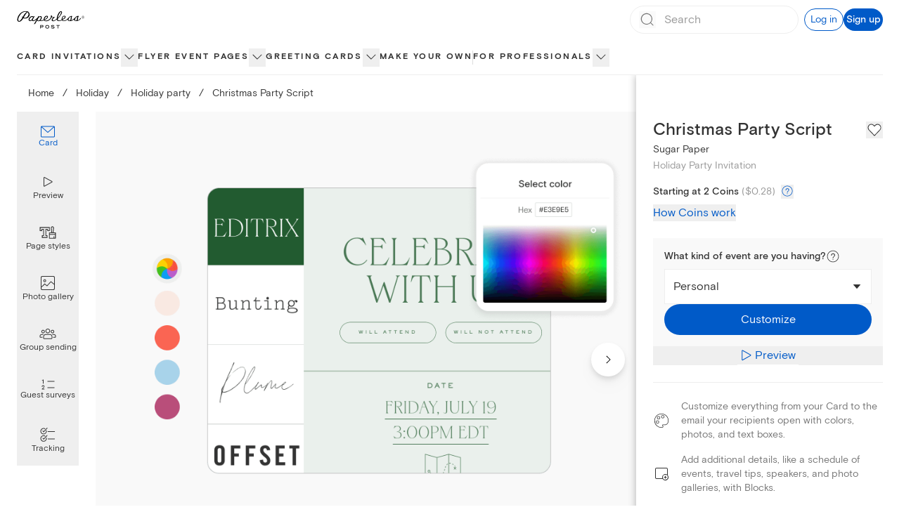

--- FILE ---
content_type: application/javascript
request_url: https://ssr-releases-cdn.paperlesspost.com/_next/static/chunks/5494-e230783190cd775f.js
body_size: 16760
content:
(self.webpackChunk_N_E=self.webpackChunk_N_E||[]).push([[5494],{45476:(e,t,r)=>{"use strict";r.r(t),r.d(t,{default:()=>o});var a=r(73556),n=r(82402),s=r(74848),i=["title"];function c(e,t){var r=Object.keys(e);if(Object.getOwnPropertySymbols){var a=Object.getOwnPropertySymbols(e);t&&(a=a.filter(function(t){return Object.getOwnPropertyDescriptor(e,t).enumerable})),r.push.apply(r,a)}return r}function l(e){for(var t=1;t<arguments.length;t++){var r=null!=arguments[t]?arguments[t]:{};t%2?c(Object(r),!0).forEach(function(t){(0,a.A)(e,t,r[t])}):Object.getOwnPropertyDescriptors?Object.defineProperties(e,Object.getOwnPropertyDescriptors(r)):c(Object(r)).forEach(function(t){Object.defineProperty(e,t,Object.getOwnPropertyDescriptor(r,t))})}return e}let o=function(e){var t=e.title,r=(0,n.A)(e,i);return(0,s.jsxs)("svg",l(l({xmlns:"http://www.w3.org/2000/svg",width:24,height:24,fill:"none",viewBox:"0 0 24 24"},r),{},{children:[t&&(0,s.jsx)("title",{children:t}),(0,s.jsx)("path",{fill:"currentColor",d:"M14.027 2a.5.5 0 0 1 .498.418l.39 2.634c.62.253 1.203.587 1.734.994l2.552-.994a.5.5 0 0 1 .18 0c.188 0 .36.103.448.268l2.044 3.42a.496.496 0 0 1-.12.636l-2.163 1.64q.069.495.07.994a7.5 7.5 0 0 1-.07.994l2.224 1.57a.496.496 0 0 1 .12.637l-2.055 3.439a.5.5 0 0 1-.438.249.5.5 0 0 1-.19 0l-2.552-.995a8 8 0 0 1-1.735.995l-.439 2.683a.5.5 0 0 1-.498.418H9.929a.5.5 0 0 1-.498-.418l-.389-2.634a7.6 7.6 0 0 1-1.735-.994l-2.552.994q-.09.015-.18 0a.51.51 0 0 1-.448-.248l-2.054-3.44a.496.496 0 0 1 .12-.636l2.163-1.62a8 8 0 0 1-.07-.994q.003-.5.07-.994l-2.163-1.62a.476.476 0 0 1-.12-.637L4.117 5.3a.5.5 0 0 1 .439-.248.5.5 0 0 1 .19 0l2.551.994a8 8 0 0 1 1.735-.925l.399-2.703A.5.5 0 0 1 9.929 2zm-.419 1.064h-3.26L9.98 5.27v.567l-.578.209a7 7 0 0 0-1.466.875l-.438.318-.509-.2-2.213-.864L3.16 8.879l1.834 1.362.42.357-.07.567q-.059.42-.06.845.02.43.1.855l.069.566-.459.348-1.834 1.362 1.665 2.684 2.163-.845.459-.179.449.328c.461.347.968.631 1.505.845l.578.209v.566l.37 2.207h3.26l.328-2.226.08-.567.529-.209a7 7 0 0 0 1.515-.855l.439-.318.508.2 2.174.884 1.575-2.734-1.805-1.362-.459-.348.07-.566a5.7 5.7 0 0 0 0-1.7l-.07-.566.46-.348 1.874-1.362-1.616-2.704-2.163.845-.518.199-.45-.328a6.5 6.5 0 0 0-1.505-.845l-.528-.209-.08-.567zm-1.635 4.97c1.058 0 2.072.419 2.82 1.164a3.97 3.97 0 0 1 1.168 2.812 3.98 3.98 0 0 1-3.988 3.976 3.98 3.98 0 0 1-3.988-3.976 3.98 3.98 0 0 1 3.988-3.976m0 .994a2.987 2.987 0 0 0-2.99 2.982 2.987 2.987 0 0 0 2.99 2.982c.793 0 1.554-.314 2.115-.873.561-.56.876-1.318.876-2.11a2.987 2.987 0 0 0-2.99-2.981"})]}))}},92695:(e,t,r)=>{"use strict";r.d(t,{x:()=>n});var a=r(59980);function n(e){var t=e.isRsvp,r=e.coinsPerRecipient,n=e.inviteCount,s=e.openShareCount,i=e.freeSendCap,c=e.freeSendCapPerRecipientCoinPrice,l=e.bundles,o=0===r,d=!o&&t&&s>0,u=l.reduce(function(e,t){return"openShare"===t.name&&(d||o)?e:e+t.coins},0),m=(0,a.e)(function(){var e=d?s+n:n;return 0===e?{coinCostPerGuest:0,chargedGuestCount:0}:o?{chargedGuestCount:Math.max(e-i,0),coinCostPerGuest:e>0?c:0}:{coinCostPerGuest:r,chargedGuestCount:e}}),h=m.coinCostPerGuest*m.chargedGuestCount;return{guestPortionCoinCost:h,totalCoinCost:u+h}}},13988:(e,t,r)=>{"use strict";r.d(t,{M:()=>c,d:()=>l});var a=r(60718),n=r(49228);function s(e,t){var r="undefined"!=typeof Symbol&&e[Symbol.iterator]||e["@@iterator"];if(!r){if(Array.isArray(e)||(r=function(e,t){if(e){if("string"==typeof e)return i(e,void 0);var r=Object.prototype.toString.call(e).slice(8,-1);if("Object"===r&&e.constructor&&(r=e.constructor.name),"Map"===r||"Set"===r)return Array.from(e);if("Arguments"===r||/^(?:Ui|I)nt(?:8|16|32)(?:Clamped)?Array$/.test(r))return i(e,void 0)}}(e))||t&&e&&"number"==typeof e.length){r&&(e=r);var a=0,n=function(){};return{s:n,n:function(){return a>=e.length?{done:!0}:{done:!1,value:e[a++]}},e:function(e){throw e},f:n}}throw TypeError("Invalid attempt to iterate non-iterable instance.\nIn order to be iterable, non-array objects must have a [Symbol.iterator]() method.")}var s,c=!0,l=!1;return{s:function(){r=r.call(e)},n:function(){var e=r.next();return c=e.done,e},e:function(e){l=!0,s=e},f:function(){try{c||null==r.return||r.return()}finally{if(l)throw s}}}}function i(e,t){(null==t||t>e.length)&&(t=e.length);for(var r=0,a=Array(t);r<t;r++)a[r]=e[r];return a}function c(e,t,r){var a=Math.max(0,r-t);if(a<=0||!(null!=e&&e.length))return[];var i,c=s((0,n.A)(e).sort(function(e,t){return e.coins-t.coins}));try{for(c.s();!(i=c.n()).done;){var l=i.value;if(l.coins>=a)return[l]}}catch(e){c.e(e)}finally{c.f()}var o={};e.forEach(function(e){o[e.coins]={count:0,package:e}});for(var d=a,u=e.length-1;d>0&&u>=0;){var m=e[u];if(!m)break;if(100*Math.ceil(d/100)<m.coins&&u>0){u--;continue}d-=m.coins;var h=o[m.coins];if(h){var p=h.count||0;h.count=p+1}}var f,v=[],g=s(Object.keys(o).map(Number).sort(function(e,t){return t-e}));try{for(g.s();!(f=g.n()).done;){var x=o[f.value];if(x&&x.count>0)for(var b=0;b<x.count;b++)v.push(x.package)}}catch(e){g.e(e)}finally{g.f()}return v}function l(e){if(!(null!=e&&e.length))return"";var t={};e.forEach(function(e){null!=e&&e.coins&&(t[e.coins]=(t[e.coins]||0)+1)});var r=Object.entries(t).sort(function(e,t){var r=(0,a.A)(e,1)[0];return parseInt((0,a.A)(t,1)[0])-parseInt(r)}).map(function(e){var t=(0,a.A)(e,2),r=t[0],n=t[1];return n>1?"".concat(n," x ").concat(r," Coins packages"):"a ".concat(r," Coins package")});return 0===r.length?"":1===r.length?r[0]||"":(r[r.length-1]||r.pop(),r.join(" and "))}},44310:(e,t,r)=>{"use strict";r.d(t,{c:()=>a});var a=function(e){return new Promise(function(t){e&&e>0?setTimeout(t,e):t()})}},76928:(e,t,r)=>{"use strict";r.d(t,{qW:()=>d,nw:()=>c,UM:()=>i,x_:()=>s,Vl:()=>n,bp:()=>l,ut:()=>o});let a="https://ssr-releases-cdn.paperlesspost.com/_next/static/video/UploadYourOwnLogo-01dd9f5f87ba6388d15e7afeae7286bea519d5b435de1be2fd436c894f58da8f.jpg";var n=3,s=10,i="USD",c=[{name:"Premium Card",imageAsset:"https://ssr-releases-cdn.paperlesspost.com/_next/static/video/Card-a1059323c621545eab821408c57ee1c5dbb428a735f76966ccd815fab6b13faa.jpg",code:"paper"},{name:"Envelope",imageAsset:"https://ssr-releases-cdn.paperlesspost.com/_next/static/video/Envelope-f9b829537ba67bcbf37a13c9bd28475b8c100c7ea7cf50cf022c1ac8560977dd.jpg",code:"envelopePaper"},{name:"Liner",imageAsset:"https://ssr-releases-cdn.paperlesspost.com/_next/static/video/Liner-ed7233f0df309c49a40a8c1152c54d6d9a95461c990c4837dc82ce50e1af7572.jpg",code:"envelopeLiner"},{name:"Backdrop",imageAsset:"https://ssr-releases-cdn.paperlesspost.com/_next/static/video/Backdrop-2173e8ef8169cd8e3616737f4f3b7308413676ccbc284a58365c2d71f924a75f.jpg",code:"backdrop"},{name:"Stamp",imageAsset:"https://ssr-releases-cdn.paperlesspost.com/_next/static/video/Stamp-2ae1874af229b129728d5c2818b16f04a27bf4f55acefd71aad7411582d4b866.jpg",code:"stamp"},{name:"Custom logos / stickers",imageAsset:a,code:"ugcSticker"},{name:"Premium page style",imageAsset:"https://ssr-releases-cdn.paperlesspost.com/_next/static/video/PageStyle-d881821a7409f6d7721345461c9ce8af0023213c5e17489ddca258c69b100047.jpg",code:"pageStyles"},{name:"Custom colors",imageAsset:"https://ssr-releases-cdn.paperlesspost.com/_next/static/video/Color-8b5c6610a8209a5ae75f07f04be4aa192c2e8c5c520765e56f82e865c6a41f7e.jpg",code:"colorCollections"}],l=[{name:"Premium image",imageAsset:"https://ssr-releases-cdn.paperlesspost.com/_next/static/video/PremiumImage-473846fb3da04d84e2efccc2461127b82e384a9cff03e4592184351c8352b7cf.jpg",code:"image"},{name:"Premium page style",imageAsset:"https://ssr-releases-cdn.paperlesspost.com/_next/static/video/PremiumPageStyle-d8c977108cd1016e502c5af019cbd19f52b2ccc356fff8f09dcbac49a4cc89aa.jpg",code:"pageStyles"},{name:"Custom logos / stickers",imageAsset:a,code:"ugcSticker"},{name:"Premium text styles",imageAsset:"https://ssr-releases-cdn.paperlesspost.com/_next/static/video/PremiumText-48bd56f9ddf3beca68bf2bc6ab162dd15fac9fb84913b216fd9409de8146ee8f.jpg",code:"text"},{name:"Premium size",imageAsset:"https://ssr-releases-cdn.paperlesspost.com/_next/static/video/PremiumSize-4bbce1806797cc8a6b88b16968193476d0f6f43392393d52240854b0d5dff353.jpg",code:"size"}],o=["Premium Card","Envelope"],d=["Backspace","ArrowRight","ArrowLeft","Tab","Delete"]},41539:(e,t,r)=>{"use strict";r.d(t,{A:()=>L});var a=r(49228),n=r(73556),s=r(60718),i=r(5820),c=r(54756),l=r.n(c),o=r(16209),d=r(96540),u=r(36343),m=r(66705),h=r(62291);r(24740);var p=r(70111),f=r(88599),v=r(43371),g=r(44310),x=r(59980),b=r(16171),y=r(62587),j=r.n(y),w=r(82947),A=r(74848);function N(e,t){var r=Object.keys(e);if(Object.getOwnPropertySymbols){var a=Object.getOwnPropertySymbols(e);t&&(a=a.filter(function(t){return Object.getOwnPropertyDescriptor(e,t).enumerable})),r.push.apply(r,a)}return r}function k(e){for(var t=1;t<arguments.length;t++){var r=null!=arguments[t]?arguments[t]:{};t%2?N(Object(r),!0).forEach(function(t){(0,n.A)(e,t,r[t])}):Object.getOwnPropertyDescriptors?Object.defineProperties(e,Object.getOwnPropertyDescriptors(r)):N(Object(r)).forEach(function(t){Object.defineProperty(e,t,Object.getOwnPropertyDescriptor(r,t))})}return e}var P=o.r7,C=o._0,S="getFavorites",O="getFavoriteCards",_="getFavoriteFlyers",z=[S,O,_];let L=function(e){var t=e.className,r=e.isFavorited,c=void 0!==r&&r,y=e.productId,N=void 0===y?"":y,L=e.productType,D=e.stroke,M=e.label,I=e.onRemove,B=e.onRemoveError,V=(0,p.m)(),F=(0,d.useState)(),R=F[0],U=F[1],T=(0,u.hD)().isLoggedIn,H=function(e){var t,r=e.shouldRefetch,a=e.delayMs;return Array.from(V.getObservableQueries().values()).filter(r).map((t=(0,i.A)(l().mark(function e(t){return l().wrap(function(e){for(;;)switch(e.prev=e.next){case 0:if(t.getCurrentResult().networkStatus!==f.pT.refetch){e.next=5;break}return e.abrupt("return",t.refetch().then(function(){return(0,g.c)(a)}).then(function(){return t.refetch()}));case 5:return e.abrupt("return",(0,g.c)(a).then(function(){return t.refetch()}));case 6:case"end":return e.stop()}},e)})),function(e){return t.apply(this,arguments)}))},E=function(){Promise.all(H({shouldRefetch:function(e){var t,r,a;return e.queryName&&z.includes(e.queryName)&&(null===(t=e.variables)||void 0===t?void 0:t.productType)===L&&(!(null!==(r=e.variables)&&void 0!==r&&r.productIds)||(null===(a=e.variables)||void 0===a?void 0:a.productIds.includes(N)))}})).then(function(){return null==B?void 0:B(N)})},q=(0,v.n)(P,{variables:{input:{productType:L,productId:N}},optimisticResponse:{__typename:"Mutation",AddFavorite:{__typename:"AddFavoritePayload",productId:N}},updateQueries:(0,n.A)({},S,function(e,t){return t.queryVariables.productType===L&&t.queryVariables.productIds.includes(N)?{favorites:k(k({},e.favorites),{},{edges:[].concat((0,a.A)(e.favorites.edges),[{node:{id:N,productType:L,productId:N}}])})}:e}),onError:E}),G=(0,s.A)(q,1)[0],Z=function(e,t){if(t.queryVariables.productType&&t.queryVariables.productType!==L||t.queryVariables.productIds&&!t.queryVariables.productIds.includes(N))return e;var r,a=e.favorites.edges.filter(function(e){return e.node.productId!==N}),n=k({},e.favorites.pageInfo);return a.length<e.favorites.edges.length&&null!==(r=e.favorites.pageInfo)&&void 0!==r&&r.totalItems&&(n.totalItems=e.favorites.pageInfo.totalItems-1),{favorites:k(k({},e.favorites),{},{edges:a,pageInfo:n})}},Q=(0,v.n)(C,{variables:{input:{productId:N}},optimisticResponse:{__typename:"Mutation",RemoveFavorite:{__typename:"RemoveFavoritePayload",productId:N}},updateQueries:k(k((0,n.A)({},S,Z),L===o.nX.Card&&(0,n.A)({},O,Z)),L===o.nX.Flyer&&(0,n.A)({},_,Z)),onCompleted:function(){var e=L===o.nX.Card?O:_;H({shouldRefetch:function(t){return t.queryName===e},delayMs:1e3})},onError:E}),W=(0,s.A)(Q,1)[0],X=(0,d.useCallback)(function(e){e.preventDefault(),e.stopPropagation(),c?(null==I||I(N),W()):(G(),(0,h.Ay)({name:"pbr_add_favorite_success",data:{product_id:N,product_type:L,favorite_origin_area:"plp"}}))},[N,c,G,W]),$=function(e){(0,h.Ay)({name:"pbr_add_favorite_request",data:{product_id:N,product_type:L,favorite_origin_area:"plp"}}),e.preventDefault(),e.stopPropagation(),U("LOG_IN")},Y=(0,x.e)(function(){return T?N?X:void 0:$});return(0,A.jsxs)(A.Fragment,{children:[(0,A.jsx)("button",{"data-testid":"favorite-button",className:t,"data-cnstrc-btn":"add_to_wishlist",onClick:Y,"aria-label":M,children:(0,A.jsx)(b.A,{className:j()["favorite-icon"],fill:c?m.A.paloma:void 0,height:"1.5rem",stroke:c?m.A.paloma:D,width:"1.5rem"})}),!!R&&(0,A.jsx)(w.Ay,{initialAction:R,isOpen:!!R,onDismiss:function(e){U(void 0),e&&G()}})]})}},57977:(e,t,r)=>{"use strict";r.d(t,{A:()=>i});var a=r(20265),n=r(66705),s=r(74848);let i=function(e){var t=e.className,r=e.stroke,i=void 0===r?n.A.lapel:r,c=e.height,l=e.width;return(0,s.jsx)(a.A,{className:t,height:void 0===c?"1.5rem":c,title:"blocks",viewBox:"0 0 24 24",width:void 0===l?"1.5rem":l,children:(0,s.jsxs)("g",{fillRule:"evenodd",children:[(0,s.jsx)("g",{transform:"translate(3 3)",children:(0,s.jsx)("path",{d:"M17.44 15.38A3.53 3.53 0 0114.5 17a3.49 3.49 0 01-3.5-3.5 3.5 3.5 0 017 0c0 .7-.2 1.34-.56 1.88zM10 15H2a1 1 0 01-1-1V2a1 1 0 011-1h14a1 1 0 011 1v7.76A4.5 4.5 0 0010.28 15H10zm8-4.3V2a2 2 0 00-2-2H2a2 2 0 00-2 2v12c0 1.1.9 2 2 2h8.76A4.5 4.5 0 1018 10.7z",fill:i})}),(0,s.jsx)("path",{d:"M19 16h-1v-1a.5.5 0 00-1 0v1h-1a.5.5 0 000 1h1v1a.5.5 0 001 0v-1h1a.5.5 0 000-1",fill:i})]})})}},21844:(e,t,r)=>{"use strict";r.d(t,{A:()=>u});var a=r(73556),n=r(82402),s=r(20265),i=r(66705),c=r(74848),l=["className","height","width","fill"];function o(e,t){var r=Object.keys(e);if(Object.getOwnPropertySymbols){var a=Object.getOwnPropertySymbols(e);t&&(a=a.filter(function(t){return Object.getOwnPropertyDescriptor(e,t).enumerable})),r.push.apply(r,a)}return r}function d(e){for(var t=1;t<arguments.length;t++){var r=null!=arguments[t]?arguments[t]:{};t%2?o(Object(r),!0).forEach(function(t){(0,a.A)(e,t,r[t])}):Object.getOwnPropertyDescriptors?Object.defineProperties(e,Object.getOwnPropertyDescriptors(r)):o(Object(r)).forEach(function(t){Object.defineProperty(e,t,Object.getOwnPropertyDescriptor(r,t))})}return e}let u=function(e){var t=e.className,r=e.height,a=e.width,o=e.fill,u=void 0===o?i.A.lapel:o,m=(0,n.A)(e,l);return(0,c.jsx)(s.A,d(d({className:t,height:void 0===r?"1rem":r,title:"Checkmark icon",viewBox:"0 0 24 24",width:void 0===a?"1rem":a},m),{},{children:(0,c.jsx)("path",{clipRule:"evenodd",d:"M8.84 19.51L21.77 5.68c.3-.3.3-.75 0-1.05a.72.72 0 00-1.05 0L8.24 17.86l-4.96-5.72a.73.73 0 00-1.05 0c-.3.3-.3.76 0 1.06l5.4 6.16c.31.3.76.3 1.21.15z",fill:u,fillRule:"nonzero"})}))}},21595:(e,t,r)=>{"use strict";r.d(t,{A:()=>i});var a=r(20265),n=r(66705),s=r(74848);let i=function(e){var t=e.className,r=e.strokeColor,i=void 0===r?n.A.lapel:r;return(0,s.jsx)(a.A,{"data-testid":"closed-envelope-icon",width:"20",height:"17",viewBox:"0 0 20 17",className:t,title:"Closed envelope",children:(0,s.jsx)("path",{d:"M18.5 0.5H1.5C0.671573 0.5 0 1.17157 0 2V15C0 15.3978 0.158035 15.7794 0.43934 16.0607C0.720644 16.342 1.10218 16.5 1.5 16.5H18.5C19.3284 16.5 20 15.8284 20 15V2C20 1.17157 19.3284 0.5 18.5 0.5ZM18.25 1.5L10 8.83L1.75 1.5H18.25ZM19 15C19 15.2761 18.7761 15.5 18.5 15.5H1.5C1.22386 15.5 1 15.2761 1 15V2.17L9.67 9.87C9.85875 10.0358 10.1412 10.0358 10.33 9.87L19 2.17V15Z",fill:i})})}},46809:(e,t,r)=>{"use strict";r.d(t,{A:()=>i});var a=r(20265),n=r(66705),s=r(74848);let i=function(e){var t=e.title,r=e.className,i=e.height,c=e.width,l=e.fill,o=void 0===l?n.A.lapel:l;return(0,s.jsx)(a.A,{className:r,height:i,title:t,viewBox:"0 0 16 16",width:c,children:(0,s.jsx)("path",{d:"M8.323 10.857l4.615-5.305a.312.312 0 00.061-.207c0-.19-.172-.345-.384-.345h-9.23C3.172 5 3 5.154 3 5.345a.318.318 0 00.085.207L7.7 10.857A.4.4 0 008.01 11a.4.4 0 00.312-.143z",fill:o})})}},83819:(e,t,r)=>{"use strict";r.d(t,{A:()=>i});var a=r(20265),n=r(66705),s=r(74848);let i=function(e){var t=e.className,r=e.height,i=e.strokeColor,c=void 0===i?n.A.lapel:i,l=e.width;return(0,s.jsx)(a.A,{className:t,height:void 0===r?"1.5rem":r,title:"envelope icon",viewBox:"0 0 32 32",width:void 0===l?"1.5rem":l,children:(0,s.jsx)("path",{d:"M17.256 2.636l.143.067.138.08 4.245 2.745 1.42.971.731.001c.57 0 1.005.471 1.061 1.046L25 7.67v.984l3.519 2.665c.264.186.434.475.473.792l.008.137v16.12a1.13 1.13 0 01-1.002 1.125l-.123.007H4.125a1.128 1.128 0 01-1.118-1.01L3 28.367V12.25c0-.325.139-.633.368-.84l.104-.082L7 8.691v-1.02c0-.588.398-1.098.947-1.164l.12-.007 1.808-.001 5.728-3.72a1.803 1.803 0 011.653-.143zM15.88 19.843l-.074.053-11.129 8.603h22.51l-10.748-8.63a.5.5 0 00-.559-.026zM28 12.803l-8.688 8.09L28 27.869V12.803zm-24-.071v15.026l8.927-6.901L4 12.732zM23.933 7.5H8.067c-.013 0-.048.038-.062.11L8 7.67v1.521l.001.001L8 9.193v5.827l5.73 5.216 1.45-1.12a1.501 1.501 0 011.746-.122l.125.084 1.473 1.182L24 15.162V7.67c0-.088-.032-.144-.053-.163l-.014-.007zM25 9.908v4.323l2.56-2.384L25 9.908zM7 9.94l-2.516 1.879L7 14.11V9.94zm9.244-6.373l-.099.053-4.434 2.879h9.72l-.202-.139-4.235-2.736a.803.803 0 00-.75-.057z",fill:c})})}},32863:(e,t,r)=>{"use strict";r.d(t,{A:()=>s});var a=r(20265),n=r(74848);let s=function(e){var t=e.className,r=e.fill,s=e.height,i=e.width;return(0,n.jsxs)(a.A,{className:t,height:void 0===s?"1rem":s,title:"Link icon",viewBox:"-3 -2 42 42",width:void 0===i?"1rem":i,children:[(0,n.jsx)("path",{d:"M35.5 5.7a7.8 7.8 0 0 0-4.3-4.3c-1.9-.8-4-.8-5.9 0-1 .4-1.9 1-2.6 1.7l-7.5 7.5c-.3.3-.3.8 0 1.1.3.3.8.3 1.1 0l7.5-7.5a6 6 0 0 1 2.1-1.4c1.5-.6 3.3-.6 4.8 0a6 6 0 0 1 2.1 1.4 6 6 0 0 1 1.4 2.1c.3.8.5 1.6.5 2.4 0 .8-.2 1.6-.5 2.4a6 6 0 0 1-1.4 2.1l-7.5 7.5a6 6 0 0 1-2.1 1.4c-1.5.6-3.3.6-4.8 0a6 6 0 0 1-2.1-1.4 6 6 0 0 1-1.4-2.1c-.2-.4-.6-.6-1-.4-.4.2-.6.6-.4 1a7.8 7.8 0 0 0 10.3 4.3c1-.4 1.9-1 2.6-1.7l7.5-7.5c.8-.8 1.3-1.6 1.7-2.6.4-.9.6-1.9.6-3a9.4 9.4 0 0 0-.7-3z",fill:r}),(0,n.jsx)("path",{d:"m19.9 26.1-7.5 7.5a6 6 0 0 1-2.1 1.4c-1.5.6-3.3.6-4.8 0a6 6 0 0 1-2.1-1.4A6 6 0 0 1 2 31.5c-.3-.8-.5-1.6-.5-2.4 0-.8.2-1.6.5-2.4a6 6 0 0 1 1.4-2.1l7.5-7.5a6 6 0 0 1 2.1-1.4c1.5-.6 3.3-.6 4.8 0a6 6 0 0 1 2.1 1.4 6 6 0 0 1 1.4 2.1c.2.4.6.6 1 .4.4-.2.6-.6.4-1a7.8 7.8 0 0 0-4.3-4.3 7.6 7.6 0 0 0-5.9 0c-1 .4-1.9 1-2.6 1.7l-7.5 7.5c-.8.8-1.3 1.6-1.7 2.6a8 8 0 0 0 1.7 8.6c.8.8 1.6 1.3 2.6 1.7a7.7 7.7 0 0 0 6 0c1-.4 1.9-1 2.6-1.7l7.5-7.5c.3-.3.3-.8 0-1.1-.4-.3-.9-.3-1.2 0z",fill:r})]})}},56162:(e,t,r)=>{"use strict";r.d(t,{A:()=>i});var a=r(20265),n=r(66705),s=r(74848);let i=function(e){var t=e.className,r=e.height,i=e.strokeColor,c=void 0===i?n.A.lapel:i,l=e.width;return(0,s.jsx)(a.A,{className:t,height:void 0===r?"1.5rem":r,title:"no ads icon",viewBox:"0 0 24 24",width:void 0===l?"1.5rem":l,children:(0,s.jsx)("path",{d:"M18 2a2 2 0 011.72 1c.17.3.28.63.28 1v9.76A4.5 4.5 0 1113.26 19H5a2 2 0 01-2-2V4c0-.37.1-.7.28-1A2 2 0 015 2zm-4 15.5a3.5 3.5 0 005.6 2.8l-4.89-4.92A3.48 3.48 0 0014 17.5zm3.5-3.5c-.78 0-1.5.25-2.07.68l4.87 4.92a3.5 3.5 0 00-2.8-5.6zM4 7v10a1 1 0 001 1h8l.03.03A4.5 4.5 0 0119 13.25V7H4zm14 1v3H5V8h13zm-1 1H6v1h11V9zm-3.5-5a.5.5 0 110 1 .5.5 0 010-1zm2 0a.5.5 0 110 1 .5.5 0 010-1zm2 0a.5.5 0 110 1 .5.5 0 010-1zM4 6h15V4a1 1 0 00-1-1H5a1 1 0 00-1 1v2z",fill:c,fillRule:"evenodd"})})}},84430:(e,t,r)=>{"use strict";r.d(t,{A:()=>i});var a=r(20265),n=r(66705),s=r(74848);let i=function(e){var t=e.className,r=e.height,i=e.strokeColor,c=void 0===i?n.A.lapel:i,l=e.width;return(0,s.jsx)(a.A,{className:t,height:void 0===r?"1.5rem":r,title:"palette icon",viewBox:"0 0 32 32",width:void 0===l?"1.5rem":l,children:(0,s.jsx)("path",{d:"M16 2.5h.31c7.3.17 13.19 6.16 13.19 13.5 0 .95-.16 2.03-.45 3.04l-.11.38-.4 1-.13.27-.01.03c-1.33 2.48-3.62 3.73-6.76 3.73-.36 0-.74-.01-1.13-.05l-.4-.04a6.73 6.73 0 00-.72-.04c-.7 0-.98.13-1.03.24-.04.06 0 .25.08.33.93 1.04 1.32 2.1 1 3.02-.22.7-.81 1.22-1.8 1.47l-.23.04-.06.01A13.52 13.52 0 012.5 16C2.49 8.66 8.38 2.67 15.68 2.5H16zm0 1h-.3C8.93 3.67 3.5 9.21 3.5 16a12.52 12.52 0 0013.42 12.47l.3-.03h.02c.77-.15 1.13-.45 1.26-.85.17-.51-.09-1.24-.8-2.03-.33-.36-.48-.99-.23-1.46.25-.49.87-.78 1.92-.78.2 0 .4 0 .62.02l.22.03c.5.05.96.08 1.41.08 2.68 0 4.59-1 5.76-2.99l.14-.26.1-.19.35-.93c.33-1 .51-2.12.51-3.08 0-6.79-5.44-12.33-12.2-12.5H16zm-7.5 12h.18a3 3 0 01-.18 6 3 3 0 01-.18-6h.18zm0 1h-.15a2 2 0 00.15 4 2 2 0 00.15-4H8.5zm2-9h.18a3 3 0 01-.18 6 3 3 0 01-.18-6h.18zm0 1h-.15a2 2 0 00.15 4 2 2 0 00.15-4h-.15zm8-3h.18a3 3 0 01-.18 6 3 3 0 01-.18-6h.18zm0 1h-.15a2 2 0 00.15 4 2 2 0 00.15-4h-.15z",fill:c})})}},34036:(e,t,r)=>{"use strict";r.d(t,{A:()=>i});var a=r(20265),n=r(66705),s=r(74848);let i=function(e){var t=e.className,r=e.height,i=e.strokeColor,c=void 0===i?n.A.lapel:i,l=e.width;return(0,s.jsx)(a.A,{className:t,height:void 0===r?"1.5rem":r,title:"edit",viewBox:"0 0 24 24",width:void 0===l?"1.5rem":l,children:(0,s.jsx)("path",{d:"m9.7 17.8-3.5-3.5 8-8 3.5 3.5-8 8ZM5 19l.7-3.8 3.1 3.1L5 19ZM18.3 5.7c1 1 1 2.5 0 3.5l-3.5-3.5c1-1 2.6-1 3.5 0Zm.7 4.1A3.5 3.5 0 0 0 19 5a3.4 3.4 0 0 0-4.8 0l-9 9-.2.2-1 5.2c0 .3.2.6.6.6l5.1-1h.3l9-9.2Z",fill:c})})}},16885:(e,t,r)=>{"use strict";r.d(t,{A:()=>i});var a=r(20265),n=r(66705),s=r(74848);let i=function(e){var t=e.className,r=e.height,i=e.strokeColor,c=void 0===i?n.A.lapel:i,l=e.width;return(0,s.jsx)(a.A,{"data-testid":"play-icon",className:t,height:void 0===r?"1.5rem":r,title:"play icon",viewBox:"0 0 24 24",width:void 0===l?"1.5rem":l,children:(0,s.jsx)("path",{d:"M7 6.01l10.66 5.81L7 17.64V6.01zm0-1a1 1 0 00-1 1v11.63a1 1 0 001.48.88l10.66-5.82a1 1 0 000-1.76L7.48 5.13A1 1 0 007 5v.01z",fill:c})})}},19065:(e,t,r)=>{"use strict";r.d(t,{A:()=>i});var a=r(20265),n=r(66705),s=r(74848);let i=function(e){var t=e.className,r=e.height,i=e.strokeColor,c=void 0===i?n.A.lapel:i,l=e.width;return(0,s.jsx)(a.A,{className:t,height:void 0===r?"1.5rem":r,title:"edit",viewBox:"0 0 24 24",width:void 0===l?"1.5rem":l,children:(0,s.jsx)("path",{d:"M16.5 2.1h-9c-.8 0-1.5.7-1.5 1.5v17c0 .8.7 1.5 1.5 1.5h9c.8 0 1.5-.7 1.5-1.5v-17c0-.8-.7-1.5-1.5-1.5ZM7 6.1h10v12H7v-12Zm.5-3h9c.3 0 .5.2.5.5v1.5H7V3.6c0-.3.2-.5.5-.5Zm9 18h-9c-.3 0-.5-.2-.5-.5v-1.5h10v1.5c0 .3-.2.5-.5.5Z",fill:c})})}},41724:(e,t,r)=>{"use strict";r.d(t,{A:()=>i});var a=r(20265),n=r(66705),s=r(74848);let i=function(e){var t=e.className,r=e.height,i=e.width,c=e.strokeColor,l=void 0===c?n.A.lapel:c;return(0,s.jsx)(a.A,{className:t,height:void 0===r?"1.5rem":r,title:"Schedule sending icon",viewBox:"0 0 24 24",width:void 0===i?"1.5rem":i,children:(0,s.jsx)("path",{d:"M12 2C6.5 2 2 6.5 2 12s4.5 10 10 10 10-4.5 10-10S17.5 2 12 2zm0 19c-5 0-9-4-9-9s4-9 9-9 9 4 9 9-4 9-9 9zm4.5-9H12V7.5c0-.3-.2-.5-.5-.5s-.5.2-.5.5v5c0 .3.2.5.5.5h5c.3 0 .5-.2.5-.5s-.2-.5-.5-.5z",fill:l})})}},27042:(e,t,r)=>{"use strict";r.d(t,{A:()=>i});var a=r(20265),n=r(66705),s=r(74848);let i=function(e){var t=e.className,r=e.height,i=e.strokeColor,c=void 0===i?n.A.lapel:i,l=e.width;return(0,s.jsxs)(a.A,{className:t,height:void 0===r?"1.5rem":r,title:"share icon",viewBox:"0 0 24 24",width:void 0===l?"1.5rem":l,children:[(0,s.jsx)("path",{d:"M7,8.39a.5.5,0,0,0,.36-.16L11,4.38V16.44a.5.5,0,0,0,1,0V4.38l3.64,3.85a.5.5,0,1,0,.73-.69l-4.5-4.77a.52.52,0,0,0-.73,0L6.64,7.54A.5.5,0,0,0,7,8.39Z",fill:c}),(0,s.jsx)("path",{d:"M20.5,13.06a.5.5,0,0,0-.5.5v4.55A2.89,2.89,0,0,1,17.11,21H5.89A2.89,2.89,0,0,1,3,18.11V13.56a.5.5,0,1,0-1,0v4.55A3.89,3.89,0,0,0,5.89,22H17.11A3.89,3.89,0,0,0,21,18.11V13.56A.5.5,0,0,0,20.5,13.06Z",fill:c})]})}},43287:(e,t,r)=>{"use strict";r.d(t,{A:()=>i});var a=r(20265),n=r(66705),s=r(74848);let i=function(e){var t=e.className,r=e.fill,i=void 0===r?n.A.lapel:r,c=e.height,l=e.width;return(0,s.jsx)(a.A,{className:t,height:void 0===c?"1.5rem":c,title:"Tag icon",viewBox:"0 0 24 24",width:void 0===l?"1.5rem":l,children:(0,s.jsx)("path",{d:"M12 3.9L6.1 5h-.3L2.9 2.1c-.2-.2-.5-.2-.7 0-.2.2-.2.5-.1.7L5 5.7c.1.1 0 .2 0 .3l-1 5.9c0 .3.1.6.3.8l8.9 8.9c.4.4 1.1.4 1.5 0l3.5-3.5 3.5-3.5c.4-.4.4-1.1 0-1.5l-8.9-8.9c-.2-.2-.5-.3-.8-.3zm8.7 9.6c.2.2.2.5 0 .7l-3.2 3.2-3.2 3.2c-.2.2-.5.2-.7 0l-6.4-6.4 7.1-7.1 6.4 6.4zm-7.2-7.2l-7.1 7.1L5 12v-.1l1-5.3 1.9 1.9c.2.2.5.2.7 0s.2-.5 0-.7L6.7 5.9l5.3-1c.1 0 .1 0 .2.1l1.3 1.3z",fill:i})})}},4700:(e,t,r)=>{"use strict";r.d(t,{A:()=>i});var a=r(20265),n=r(66705),s=r(74848);let i=function(e){var t=e.className,r=e.height,i=e.strokeColor,c=void 0===i?n.A.lapel:i,l=e.width;return(0,s.jsx)(a.A,{"data-testid":"tracking-icon",className:t,height:void 0===r?"1.5rem":r,title:"tracking icon",viewBox:"0 0 24 24",width:void 0===l?"1.5rem":l,children:(0,s.jsx)("path",{d:"M6 12.89c.8 0 1.57.2 2.25.6a.5.5 0 01-.5.86 3.5 3.5 0 101.69 2.36.5.5 0 11.98-.2A4.52 4.52 0 016 21.9a4.5 4.5 0 110-9zm5.34-.26a.5.5 0 01.08.63l-.05.08-4.91 5.38a.5.5 0 01-.71.03l-.06-.06-1.1-1.47a.5.5 0 01.75-.66l.06.07.73.97 4.5-4.94a.5.5 0 01.7-.03zm10.28 4.76a.5.5 0 01.09.99h-9.33a.5.5 0 01-.09-.98l.1-.01h9.23zM6 2.5c.8 0 1.57.2 2.25.6a.5.5 0 01-.5.87 3.5 3.5 0 101.69 2.36.5.5 0 01.98-.2A4.52 4.52 0 016 11.5a4.5 4.5 0 010-9zm5.34-.26a.5.5 0 01.08.64l-.05.07-4.91 5.39a.5.5 0 01-.71.03l-.06-.07-1.1-1.46a.5.5 0 01.75-.67l.06.07.73.97 4.5-4.93a.5.5 0 01.7-.04zM21.62 7a.5.5 0 01.09 1h-9.33a.5.5 0 01-.09-1h9.33z",fill:c})})}},79790:(e,t,r)=>{"use strict";r.d(t,{Dr:()=>f,IU:()=>i.IU,W1:()=>i.W1,cO:()=>p});var a=r(73556),n=r(82402),s=r(20053),i=r(33486);r(10438);var c=r(27913),l=r.n(c),o=r(74848),d=["className"],u=["className","variant"];function m(e,t){var r=Object.keys(e);if(Object.getOwnPropertySymbols){var a=Object.getOwnPropertySymbols(e);t&&(a=a.filter(function(t){return Object.getOwnPropertyDescriptor(e,t).enumerable})),r.push.apply(r,a)}return r}function h(e){for(var t=1;t<arguments.length;t++){var r=null!=arguments[t]?arguments[t]:{};t%2?m(Object(r),!0).forEach(function(t){(0,a.A)(e,t,r[t])}):Object.getOwnPropertyDescriptors?Object.defineProperties(e,Object.getOwnPropertyDescriptors(r)):m(Object(r)).forEach(function(t){Object.defineProperty(e,t,Object.getOwnPropertyDescriptor(r,t))})}return e}var p=function(e){var t=e.className,r=(0,n.A)(e,d);return(0,o.jsx)(i.cO,h(h({},r),{},{className:(0,s.A)(t,"pp-box-shadow p-0 border-none my-2")}))},f=function(e){var t=e.className,r=e.variant,a=(0,n.A)(e,u);return(0,o.jsx)(i.Dr,h(h({},a),{},{className:(0,s.A)(t,l()["no-white-hover"===(void 0===r?"default":r)?"menu-item-no-white-hover":"menu-item"])}))}},89324:(e,t,r)=>{"use strict";r.d(t,{Ay:()=>S,If:()=>k,_x:()=>P,ri:()=>b});var a=r(96540),n=r(20053),s=r(17376),i=r(53067),c=r(36343),l=r(43218),o=r(62291),d=r(13988),u=r(59980),m=r(92695),h=r(76928),p=r(30770),f=r.n(p),v=r(25669),g=r(63392),x=r(74848),b=function(e){return"Coin".concat(e>1||0===e?"s":"")},y=function(e){var t=e.priceToSend;return"This event costs ".concat(t.toLocaleString("en-US")," ").concat(b(t),". New users get free coins!")},j=function(e){var t=e.priceToSend,r=e.userCoinBalance;return"This event costs ".concat(t.toLocaleString("en-US")," ").concat(b(t),". You have ").concat(r.toLocaleString("en-US")," ").concat(b(r),".")},w=function(e){var t=e.openSignUpModal;return(0,x.jsx)("button",{className:"text-gatsby cursor-pointer",onClick:function(){return t()},children:"Sign up to send for free."})},A=function(e){var t=e.isCoinPackagePriceLoading,r=e.formattedCoinPackagePrice,a=e.packagesToBuy,n=(0,x.jsx)(g.y8,{isLoading:t,formattedPrice:r});if(0===a.length)return null;var i=a[0];return i?(0,x.jsx)(s.A,{className:"text-gatsby",href:"/buy_coins",target:"_blank",tracking:{id:"buy_coins"},children:a.length>1?(0,x.jsxs)(x.Fragment,{children:["Buy ",(0,d.d)(a)," for ",n," to send."]}):(0,x.jsxs)(x.Fragment,{children:["Buy a ",i.coins," Coins package for ",n," to send."]})}):null},N=function(e){var t=e.inviteQuantity,r=e.isLoggedIn,a=e.userCoinBalance,n=e.isFreeInvite,s=e.coinsPerRecipient,i=e.freeSendCap,c=e.freeSendCapPerRecipientCoinPrice,l=e.coinPackages,o=(0,m.x)({isRsvp:!1,coinsPerRecipient:n?0:s,inviteCount:t,openShareCount:0,freeSendCap:n?i:0,freeSendCapPerRecipientCoinPrice:c,bundles:[]}).totalCoinCost,u=r?a:h.x_,p=o-u,f=(0,d.M)(l,u,o);return{inviteQuantity:t,priceToSend:o,coinDifference:p,packagesToBuy:f}},k=1,P=2e4,C=2e4.toLocaleString("en-US");let S=function(e){var t,r=e.coinsPerRecipient,s=e.isFreeInvite,d=e.isInvite,m=e.coinPackages,h=e.freeSendCap,p=e.freeSendCapPerRecipientCoinPrice,g=e.openSignUpModal,b=(0,a.useRef)(null),S=(0,v.y)(),O=(0,c.hD)(),_=O.accountInfo,z=O.isLoggedIn,L=null!==(t=null==_?void 0:_.coins)&&void 0!==t?t:0,D=(0,a.useState)(null),M=D[0],I=D[1],B=function(e){e.preventDefault(),e.stopPropagation();var t=b.current,a=parseInt(null!==(i=null==t?void 0:t.value)&&void 0!==i?i:""),n="invalid"!==e.type;if(n&&(null==t||t.checkValidity()),null==t||t.setCustomValidity(""),I(n?a:"INVALID"),n){var i,c,l=N({inviteQuantity:a,isLoggedIn:z,userCoinBalance:L,isFreeInvite:s,coinsPerRecipient:r,freeSendCap:h,freeSendCapPerRecipientCoinPrice:p,coinPackages:m}),d=l.coinDifference,u=l.packagesToBuy,f=l.inviteQuantity,v=1===u.length,g=d>0,x=v&&g?null===(c=u[0])||void 0===c?void 0:c.coins:null,y=u.length>1?"multiple":x;(0,o.Ay)({name:"pbr_element_clicked",data:{id:"calculateCost",userID:z&&null!=_&&_.id?_.id:null,calculator_count:f,coin_balance:z?L:null,package_recommended:y,checkout_required:z?d&&d>0:null}})}},V=(0,u.e)(function(){if(null===M)return{};if("INVALID"===M)return{line1Content:"Please use a number between ".concat(k," and ").concat(C,".")};var e=N({inviteQuantity:M,isLoggedIn:z,userCoinBalance:L,isFreeInvite:s,coinsPerRecipient:r,freeSendCap:h,freeSendCapPerRecipientCoinPrice:p,coinPackages:m}),t=e.coinDifference,a=e.packagesToBuy,n=e.inviteQuantity,i=e.priceToSend,c=(0,u.e)(function(){if(!S.isLoading){var e=(0,l.wX)(S.currency);return(0,l.$g)({price:a.reduce(function(t,r){return r.prices&&r.prices[e]?t+r.prices[e]:t},0),currency:S.currency})}}),o={priceToSend:i,userCoinBalance:L,isCoinPackagePriceLoading:S.isLoading,formattedCoinPackagePrice:c,packagesToBuy:a,openSignUpModal:g};return t<=0?s&&n<=h?{line1Content:"This event is free."}:z?{line1Content:j(o)}:{line1Content:y(o),line2Content:w(o)}:{line1Content:z?j(o):y(o),line2Content:A(o)}}),F=V.line1Content,R=void 0===F?null:F,U=V.line2Content,T=void 0===U?null:U,H=d?"invite":"card";return(0,x.jsxs)("div",{className:"relative border border-lapel mt-4 mb-6",children:[(0,x.jsx)("div",{className:"absolute top-0 text-center w-full pointer-events-none",children:(0,x.jsx)("h3",{className:"heading-xsmall bg-white text-center px-1 w-fit max-w-[80%] mx-auto translate-y-[-50%]",children:"How many ".concat(H,"s would you like to send?")})}),(0,x.jsxs)("div",{children:[(0,x.jsxs)("form",{className:(0,n.A)("flex flex-row items-center p-6 justify-center lg:flex-wrap",{"flex-col":!s}),onInvalid:B,onSubmit:B,children:[(0,x.jsxs)("span",{className:"z-0 flex flex-row items-center",children:[(0,x.jsx)("input",{className:(0,n.A)("text-center w-20 h-12 border border-wolf text-dusty-gray",f()["counter-removal"],{"flex-auto":s,"w-20":!s,"text-lapel":!!R||!T||null===M,"outline-error":null===M}),defaultValue:"0",id:"invite-quantity",max:P,min:k,name:"quantity",onFocus:function(e){e.target.value=""},ref:b,required:!0,type:"number","aria-label":"Number of ".concat(H,"s")}),(0,x.jsxs)("span",{className:(0,n.A)("flex flex-row items-center",{hidden:s}),children:[(0,x.jsx)(i.A,{className:"mr-2 ml-3",height:".75rem",width:".75rem","aria-label":"Multiplied by"}),(0,x.jsx)("span",{children:"".concat(r," Coins per ").concat(d?"invite":"recipient")})]})]}),(0,x.jsx)("button",{className:(0,n.A)("flex-[0_0_auto] text-white bg-gatsby rounded-full normal-case tracking-normal heading-xsmall font-medium py-3 px-5 border-none cursor-pointer",{"ml-4":s,"mt-4":!s}),type:"submit",children:"Calculate"})]}),(0,x.jsxs)("div",{className:(0,n.A)("text-center max-h-0 px-4 bg-panna-cotta overflow-hidden transition-[padding,_max-height] duration-[250ms]",{"py-2 px-4 max-h-[7.5rem]":!!R||!!T,"text-error bg-error-background":"INVALID"===M}),role:"status",children:[(0,x.jsx)("span",{className:"block",children:R}),(0,x.jsx)("span",{className:"block",children:T})]})]})]})}},63392:(e,t,r)=>{"use strict";r.d(t,{Kk:()=>eb,mS:()=>ex,kh:()=>eg,is:()=>em,xW:()=>ep,AB:()=>ed,Ey:()=>ej,o4:()=>ey,y8:()=>ev,wX:()=>ew,i3:()=>eu,BZ:()=>eh,vY:()=>eA,ah:()=>ec,Ql:()=>ef});var a=r(49228),n=r(73556),s=r(82402),i=r(20053),c=r(59980),l=r(16209),o=r(89675),d=r(17376),u=r(16465),m=r(23371),h=r(16885),p=r(56162),f=r(84430),v=r(57977),g=r(4700),x=r(27042),b=r(32863),y=r(34036),j=r(19065);r(83819);var w=r(66705),A=r(20265),N=r(74848);let k=function(e){var t=e.className,r=e.height,a=e.strokeColor,n=void 0===a?w.A.lapel:a,s=e.width;return(0,N.jsxs)(A.A,{className:t,height:void 0===r?"1rem":r,title:"Guest Check In icon",viewBox:"20 20 32 32",width:void 0===s?"1rem":s,children:[(0,N.jsx)("path",{d:"m32.7 38 2.1 2 5.4-5.5",fill:"none",stroke:n}),(0,N.jsx)("path",{d:"M32.4 25.6h-4.8c-.2 0-.3 0-.4.2l-.2.6V48c0 .3 0 .5.2.6l.4.3H44.4c.2 0 .3-.1.5-.3s.1-.4.1-.6V26.4l-.1-.6c-.1-.1-.3-.3-.5-.3h-4.8",fill:"none",stroke:n}),(0,N.jsx)("path",{d:"M39.2 23.9h-1.6l-.4-.8h-2.4l-.3.8h-1.7V28h6.5v-4.1Z",fill:"none",stroke:n})]})};var P=r(82542),C=r(41539),S=r(96540),O=r(21595),_=r(41724),z=r(43287),L={Blocks:(0,N.jsx)(v.A,{}),ClosedEnvelope:(0,N.jsx)(O.A,{}),Palette:(0,N.jsx)(f.A,{}),PreviewMobile:(0,N.jsx)(j.A,{}),ScheduleSending:(0,N.jsx)(_.A,{}),Tag:(0,N.jsx)(z.A,{}),Tracking:(0,N.jsx)(g.A,{})},D=r(36343),M=r(25669),I=r(43218),B=r(89324),V=r(5820),F=r(54756),R=r.n(F),U=r(84831),T=r(17865),H=r(62895),E=r(62291),q=r(87236),G=r(6405),Z=r(68251);let Q=function(e){var t=e.className,r=e.height,a=e.width;return(0,N.jsx)(A.A,{className:t,height:void 0===r?"1.5rem":r,title:"Messages icon",viewBox:"0 0 20 20",width:void 0===a?"1.5rem":a,children:(0,N.jsxs)("g",{fill:"none",children:[(0,N.jsx)("circle",{cx:"10",cy:"10",fill:"#38DD54",r:"10"}),(0,N.jsx)("path",{d:"M8.829 14.86c.379.062.77.095 1.171.095 3.314 0 6-2.229 6-4.978C16 7.228 13.314 5 10 5S4 7.228 4 9.977c0 1.795 1.146 3.369 2.864 4.244v.188c0 .529-.867 1.227-.819 1.227.867 0 1.5-.545 1.91-.672.342-.106.54-.137.874-.104z",fill:"#FFF"})]})})};var W=r(53067);let X=function(e){var t=e.className,r=e.height,a=e.strokeColor,n=void 0===a?w.A["dusty-gray"]:a,s=e.width;return(0,N.jsx)(A.A,{className:t,height:void 0===r?"1.5rem":r,title:"Copy icon",viewBox:"0 0 24 24",width:void 0===s?"1.5rem":s,children:(0,N.jsx)("path",{d:"M16 1H4c-1.1 0-2 .9-2 2v14h2V3h12V1zm3 4H8c-1.1 0-2 .9-2 2v14c0 1.1.9 2 2 2h11c1.1 0 2-.9 2-2V7c0-1.1-.9-2-2-2zm0 16H8V7h11v14z",fill:n})})};var $=r(28653),Y=0;Y=0x5e070f048f94;let K=function(e){var t,r,a,n=e.images,s=e.name,i=e.onDismiss,c=e.designer,l=e.shareURL,o=null!==(r=null==n?void 0:n[0])&&void 0!==r?r:"",u=(null==c||null===(a=c.meta)||void 0===a?void 0:a.label)||(null==c?void 0:c.name)||"",m="Paperless Post - ".concat(s).concat(u?" by ".concat(u):""),h=(0,S.useState)(!1),p=h[0],f=h[1],v=(0,S.useRef)(null);(0,$.A)({targetRef:v}),(0,S.useEffect)(function(){return f(!1)},[l]);var g=(t=(0,V.A)(R().mark(function e(){var t;return R().wrap(function(e){for(;;)switch(e.prev=e.next){case 0:return t=(0,H.qw)(l),e.prev=1,e.next=4,navigator.clipboard.writeText(t);case 4:f(!0),(0,E.Ay)({name:"pbr_element_clicked",data:{id:"copy-share"}}),e.next=11;break;case 8:e.prev=8,e.t0=e.catch(1),console.error("Error copying link to clipboard:",e.t0);case 11:case"end":return e.stop()}},e,null,[[1,8]])})),function(){return t.apply(this,arguments)});return(0,N.jsxs)("div",{children:[(0,N.jsxs)("div",{className:"flex h-12 items-center border-b border-gallery",children:[(0,N.jsx)("h3",{className:"w-full text-center tracked-medium",children:"Share"}),(0,N.jsx)("button",{className:"absolute p-4 right-0",onClick:i,"aria-label":"Close share overlay",children:(0,N.jsx)(W.A,{height:"1rem",width:"1rem"})})]}),(0,N.jsxs)("div",{className:"flex flex-row h-36 bg-panna-cotta items-center px-6",children:[(0,N.jsx)("img",{alt:"card to share",className:"max-h-24",src:o}),(0,N.jsxs)("div",{className:"ml-6",children:[(0,N.jsx)("h3",{className:"paragraph-medium",children:s}),!!u&&(0,N.jsx)("p",{className:"paragraph-xsmall mb-6 text-dusty-gray",children:u})]})]}),(0,N.jsxs)("menu",{className:"m-0 p-0 list-none",onTouchStart:function(){},children:[(0,N.jsx)("li",{className:"cursor-pointer bg-white border-b border-alto",children:(0,N.jsx)(d.A,{className:"block w-full px-6",href:(0,H.HG)(l,s,u,(0,T.ox)()),tracking:{id:"sms-share",name:"pbr_element_clicked"},"aria-label":"Share by message",ref:v,children:(0,N.jsxs)("div",{className:"flex w-full tracked-medium items-center justify-between h-12",children:[(0,N.jsx)(Q,{className:"mr-4",height:"1.75rem",width:"1.75rem"}),(0,N.jsx)("span",{className:"w-full text-left",children:"Messages"}),(0,N.jsx)(q.A,{fill:w.A.lapel,title:"Messages link"})]})})}),(0,N.jsx)("li",{className:"cursor-pointer bg-white border-b border-alto",children:(0,N.jsx)(U.PinterestButton,{className:"block w-full px-6",element:"button",media:o,message:m,onClick:function(){return(0,E.Ay)({name:"pbr_element_clicked",data:{id:"pinterest-share"}})},"aria-label":"Share by Pinterest",children:(0,N.jsxs)("div",{className:"flex w-full tracked-medium items-center justify-between h-12",children:[(0,N.jsx)(G.A,{className:"mr-4",height:"1.5rem",width:"1.5rem"}),(0,N.jsx)("span",{className:"w-full text-left",children:"Pinterest"}),(0,N.jsx)(q.A,{fill:w.A.lapel,title:"Pinterest link"})]})})}),(0,N.jsx)("li",{className:"cursor-pointer bg-white border-b border-alto",children:(0,N.jsx)(U.FacebookButton,{appId:Y,className:"block w-full px-6",element:"button",media:o,message:m,onClick:function(){return(0,E.Ay)({name:"pbr_element_clicked",data:{id:"facebook-share"}})},url:"".concat(l,"?utm_source=mobileshare&utm_medium=facebook&utm_campaign=facebook_share"),"aria-label":"Share by Facebook",children:(0,N.jsxs)("div",{className:"flex w-full tracked-medium items-center justify-between h-12",children:[(0,N.jsx)(Z.A,{className:"mr-4",fill:w.A.facebook,height:"1.25rem",width:"1.25rem"}),(0,N.jsx)("span",{className:"w-full text-left",children:"Facebook"}),(0,N.jsx)(q.A,{fill:w.A.lapel,title:"Facebook link"})]})})}),(0,N.jsx)("li",{className:"cursor-pointer bg-white border-b border-alto",children:(0,N.jsxs)("button",{className:"flex w-full tracked-medium items-center justify-between px-6 h-12",onClick:g,"aria-label":"Share by copying link",children:[(0,N.jsx)(X,{className:"mr-4",height:"1.5rem",strokeColor:w.A.lapel,width:"1.5rem"}),(0,N.jsx)("span",{className:"w-full text-left",children:p?"Link copied successfully!":"Copy link"}),(0,N.jsx)(q.A,{fill:w.A.lapel,title:"Copy link"})]})})]})]})};var J=r(37151),ee=r(45476),et=r(33201),er=r(57676),ea=r(83530),en=["className","authRequired","isPrimaryCta","isFullWidth","tracking"];function es(e,t){var r=Object.keys(e);if(Object.getOwnPropertySymbols){var a=Object.getOwnPropertySymbols(e);t&&(a=a.filter(function(t){return Object.getOwnPropertyDescriptor(e,t).enumerable})),r.push.apply(r,a)}return r}function ei(e){for(var t=1;t<arguments.length;t++){var r=null!=arguments[t]?arguments[t]:{};t%2?es(Object(r),!0).forEach(function(t){(0,n.A)(e,t,r[t])}):Object.getOwnPropertyDescriptors?Object.defineProperties(e,Object.getOwnPropertyDescriptors(r)):es(Object(r)).forEach(function(t){Object.defineProperty(e,t,Object.getOwnPropertyDescriptor(r,t))})}return e}var ec=function(e){var t=e.className,r=e.compositionId,a=e.isFavorite,n=e.name,s=e.productType,c=e.shareImage,o=e.shareUrl,u=e.designer,m=e.suffix,h=(0,S.useState)(!1),p=h[0],f=h[1],v=(0,S.useCallback)(function(){return f(!1)},[f]),g=(0,D.hD)();return(0,N.jsxs)(N.Fragment,{children:[(0,N.jsxs)("div",{className:(0,i.A)(t,"flex items-center justify-between text-lapel lg:flex mb-1 lg:mb-0"),children:[(0,N.jsx)("h1",{className:"heading-small flex-grow text-left lg:heading-medium",children:n}),(0,N.jsxs)("div",{className:"flex items-center gap-6 lg:gap-2",children:[void 0!==a&&!!r&&(0,N.jsx)(C.A,{className:"ml-4",isFavorited:a,productType:s,productId:r,stroke:w.A.lapel,label:"".concat(a?"Remove":"Add"," ").concat(n+m," ").concat(a?"from":"to"," Favorite ").concat(s===l.nX.Card?"Cards":"Flyers")}),(0,N.jsx)("button",{className:"lg:hidden",onClick:function(){return f(!0)},"aria-label":"Open share overlay",children:(0,N.jsx)(x.A,{})}),"logged-in"===g.status&&!!g.account.isAdmin&&(0,N.jsx)(d.A,{href:"/paperclip/admin/compositions/".concat(r,"/edit?autoShowProperties"),tracking:{id:"admin-pdp-comp-edit"},target:"admin-".concat(r),children:(0,N.jsx)(ee.default,{})})]})]}),!!p&&(0,N.jsx)(J.A,{ariaLabel:"Social sharing drawer",direction:"bottom",isOpen:p,toggleCallback:v,tracking:{id:"pdpShareDrawer"},children:(0,N.jsx)(K,{images:c?[c]:void 0,name:n+m,onDismiss:v,designer:u,shareURL:o})})]})},el=new Set(["paperless_post"]),eo=new Set(["radiant-human","paintbox","powered-by-giphy"]),ed=function(e){var t=e.className,r=e.designer;if(!(null!=r&&r.name)||el.has(r.name))return null;var a=(0,i.A)(t,"block paragraph-small text-lapel mt-1"),n=r.meta.label||r.name;return eo.has(r.name)?(0,N.jsx)("span",{className:a,children:n}):(0,N.jsx)(d.A,{className:a,href:"/cards/group/".concat(r.name),tracking:{id:"pdp-partner"},children:n})},eu=function(e){var t,r=e.className,a=e.suffix,n=null==a||null===(t=a.trim())||void 0===t?void 0:t.replace(/^-/,"");return n?(0,N.jsx)("span",{className:(0,i.A)(r,"paragraph-small text-dusty-gray"),children:n}):null},em=function(e){var t=e.className,r=e.authRequired,a=e.isPrimaryCta,n=void 0!==a&&a,c=e.isFullWidth,l=e.tracking,o=(0,s.A)(e,en),m=void 0===r||r?u.A:d.A;return(0,N.jsx)(m,ei(ei({},o),{},{className:(0,i.A)(t,"block py-2.5 paragraph-medium text-center rounded-full",{"w-full":void 0===c||c,"text-white bg-gatsby transition-colors hover:bg-dark-blue":n,"text-gatsby bg-white transition-colors hover:text-white hover:bg-dark-blue":!n}),"data-cnstrc-btn":"add_to_cart","data-testid":"customize-button",rel:"nofollow,noindex",tracking:void 0===l?{}:l}))},eh=function(e){var t=e.className,r=e.setPreviewModalOpen,a=e.variant;return(0,N.jsx)(o.A,{as:"button",className:"".concat(t," p-0 w-full"),onClick:function(){return r(!0)},"aria-label":"Preview the receiver experience","data-testid":"preview-receiver-experience-button-".concat(a),children:(0,N.jsxs)("span",{className:"flex gap-1.5 w-min flex-row items-center paragraph-small text-gatsby border-white lg:hover:border-dark-blue lg:hover:text-dark-blue border-b whitespace-nowrap pr-1",children:[(0,N.jsx)(h.A,{height:"1.6rem",strokeColor:w.A.gatsby,width:"1.6rem"}),(0,N.jsx)("span",{className:"text-base",children:"Preview"})]})})},ep=function(e){var t=e.className,r=e.description;return(0,N.jsx)("p",{className:(0,i.A)(t,"paragraph-small text-charcoal"),children:r})};function ef(e){var t=e.coinsStartingAt,r=e.coinPackages,n=e.preferredCurrency,s=void 0===n?"USD-US":n,i=(0,I.wX)(s),l=(0,c.e)(function(){var e;return null===(e=(0,a.A)(r).map(function(e){return ei(ei({},e),{},{roundedPricePerCoin:Math.ceil(e.prices[i]/e.coins)})}).sort(function(e,t){return e.roundedPricePerCoin-t.roundedPricePerCoin})[0])||void 0===e?void 0:e.roundedPricePerCoin});if(void 0===l)return null;var o=l*(void 0===t?0:t),d=(0,I.$g)({price:o,currency:s});return{price:o,formattedPrice:d}}var ev=function(e){var t=e.isLoading,r=e.formattedPrice,a=e.includesFraction,n=void 0===a||a;return t?(0,N.jsx)("div",{className:(0,i.A)("inline-block bg-alto mx-[1.5px] h-[14px] align-middle -translate-y-[0.5px] rounded-sm animate-loading-pulse",{"w-[35px]":n,"w-[24px]":!n})}):r?(0,N.jsx)("span",{children:r}):null},eg=function(e){var t=e.className,r=e.coinsStartingAt,a=void 0===r?0:r,n=e.questionClick,s=e.coinPackages,l=(0,M.y)(),o=(0,et.A)(),d=ef({coinsStartingAt:a,coinPackages:s,preferredCurrency:l.isLoading?void 0:l.currency});return null===d?null:(0,N.jsxs)("span",{className:(0,i.A)(t,"flex paragraph-small text-lapel font-medium align-top items-center gap-1.5",o?"flex-wrap":""),children:[(0,c.e)(function(){return 0===d.price?"Starting at Free up to 50 recipients":(0,N.jsx)(N.Fragment,{children:(0,N.jsx)(N.Fragment,{children:"Starting at ".concat(a," ").concat((0,B.ri)(a)).concat(o?"/invite with ".concat(et.c," pricing"):"")})})}),o?(0,N.jsxs)("div",{className:"flex gap-1.5",children:[d.price>0&&(0,N.jsxs)("div",{className:"text-dusty-gray font-normal",children:[(0,N.jsx)("span",{children:"("}),(0,N.jsx)(ev,{isLoading:l.isLoading,formattedPrice:d.formattedPrice}),(0,N.jsx)("span",{children:")"})]}),(0,N.jsx)(er.A,{content:(0,N.jsx)("div",{className:"px-6 py-4 paragraph-medium text-center",children:"You'll start editing with the Premium feature set. Change feature access or pricing anytime in the Editor."}),position:"top",showCloseButton:!0,viewPortPadding:12,children:(0,N.jsx)("span",{children:(0,N.jsx)(m.A,{height:"1.125rem",width:"1.125rem",strokeColor:w.A.gatsby})})})]}):(0,N.jsxs)(N.Fragment,{children:[d.price>0&&(0,N.jsxs)("span",{className:"text-dusty-gray font-normal",children:[(0,N.jsxs)("span",{children:[ea.b,"("]}),(0,N.jsx)(ev,{isLoading:l.isLoading,formattedPrice:d.formattedPrice}),(0,N.jsx)("span",{children:")"})]}),(0,N.jsx)("button",{className:"ml-2",onClick:n,"aria-label":"Open Coins explanation",children:(0,N.jsx)(m.A,{className:"inline-block align-top cursor-pointer",height:"1.125rem",strokeColor:w.A.gatsby,width:"1.125rem"})})]})]})},ex=function(e){var t=e.categoryTexts;return(0,N.jsx)("div",{children:t.map(function(e,t){return(0,N.jsxs)("div",{className:"flex items-center my-4 w-full",children:[(0,N.jsx)("span",{className:"w-6 h-6 mr-4",children:L[e.icon]}),(0,N.jsx)("p",{className:"text-charcoal paragraph-small",children:e.text})]},t)})})},eb=function(e){var t=e.className,r=e.eventType,a=e.id,n=(0,P.o)(a),s=(0,c.e)(function(){return"greeting_card"===r?{blocksCopy:"Add photos, videos, and more without cluttering your Card by using informational Blocks.",trackCopy:"Instantly track deliveries and opens, and communicate seamlessly with recipients."}:{blocksCopy:"Use customizable Blocks for schedule, registry, accommodations, travel details, and more.",trackCopy:"Instantly track opens and RSVPs, communicate with invitees, and use the app to check guests in on-site."}}),i=s.blocksCopy,l=s.trackCopy;return(0,N.jsxs)("div",{className:"".concat(t),children:[(0,N.jsxs)("div",{className:"flex items-center my-4 w-full",children:[(0,N.jsx)("span",{className:"w-6 h-6 mr-4",children:(0,N.jsx)(f.A,{height:"1.5rem",width:"1.5rem"})}),n?(0,N.jsx)("p",{className:"text-charcoal paragraph-small",children:"Once you’ve downloaded your design, click the blue “Customize” button and then upload your design from Corjl to Paperless Post—no need to resize!"}):(0,N.jsx)("p",{className:"text-charcoal paragraph-small",children:"Change your Card’s text, style, envelope, stamp, backdrop, and more. Add additional text boxes where you want them."})]}),"greeting_card"!==r&&(0,N.jsxs)("div",{className:"flex items-center my-4 w-full",children:[(0,N.jsx)("span",{className:"w-6 h-6 mr-4",children:(0,N.jsx)(y.A,{height:"1.5rem",width:"1.5rem"})}),n?(0,N.jsx)("p",{className:"text-charcoal paragraph-small",children:"Personalize with your event details and choose a matching envelope, stamp, and backdrop."}):(0,N.jsx)("p",{className:"text-charcoal paragraph-small",children:"Personalize with your event’s details, make or import a guest list, and send with a click."})]}),(0,N.jsxs)("div",{className:"flex items-center my-4 w-full",children:[(0,N.jsx)("span",{className:"w-6 h-6 mr-4",children:(0,N.jsx)(v.A,{height:"1.5rem",width:"1.5rem"})}),(0,N.jsx)("p",{className:"text-charcoal paragraph-small",children:i})]}),(0,N.jsxs)("div",{className:"flex items-center my-4 w-full",children:[(0,N.jsx)("span",{className:"w-6 h-6 mr-4",children:(0,N.jsx)(j.A,{height:"1.5rem",width:"1.5rem"})}),(0,N.jsx)("p",{className:"text-charcoal paragraph-small",children:"Send your way, via email, text message, or a Shareable Link you can paste and post anywhere."})]}),(0,N.jsxs)("div",{className:"flex items-center my-4 w-full",children:[(0,N.jsx)("span",{className:"w-6 h-6 mr-4",children:(0,N.jsx)(k,{height:"1.5rem",width:"1.5rem"})}),(0,N.jsx)("p",{className:"text-charcoal paragraph-small",children:l})]})]})},ey=function(e){var t=e.className;return(0,N.jsxs)("div",{className:"".concat(t," border-t border-dove py-4"),children:[(0,N.jsxs)("div",{className:"flex items-center my-4 w-full",children:[(0,N.jsx)("span",{className:"w-6 h-6 mr-4",children:(0,N.jsx)(p.A,{height:"1.5rem",width:"1.5rem"})}),(0,N.jsx)("p",{className:"text-charcoal paragraph-small",children:"No ads. Ever. For you or for your guests."})]}),(0,N.jsxs)("div",{className:"flex items-center my-4 w-full",children:[(0,N.jsx)("span",{className:"w-6 h-6 mr-4",children:(0,N.jsx)(f.A,{height:"1.5rem",width:"1.5rem"})}),(0,N.jsx)("p",{className:"text-charcoal paragraph-small",children:"Bring your invite to life with our curated templates. Get creative with backgrounds, stickers, text effects, and colors."})]}),(0,N.jsxs)("div",{className:"flex items-center my-4 w-full",children:[(0,N.jsx)("span",{className:"w-6 h-6 mr-4",children:(0,N.jsx)(v.A,{height:"1.5rem",width:"1.5rem"})}),(0,N.jsx)("p",{className:"text-charcoal paragraph-small",children:"Add registry, accommodation, or ticketing blocks. Or customize a text block to share whatever information you need."})]}),(0,N.jsxs)("div",{className:"flex items-center my-4 w-full",children:[(0,N.jsx)("span",{className:"w-6 h-6 mr-4",children:(0,N.jsx)(g.A,{height:"1.5rem",width:"1.5rem"})}),(0,N.jsx)("p",{className:"text-charcoal paragraph-small",children:"Need tracking? Send email or text message invites through Paperless Post."})]}),(0,N.jsxs)("div",{className:"flex items-center my-4 w-full",children:[(0,N.jsx)("span",{className:"w-6 h-6 mr-4",children:(0,N.jsx)(x.A,{height:"1.5rem",width:"1.5rem"})}),(0,N.jsx)("p",{className:"text-charcoal paragraph-small",children:"Share anywhere with a link: text, social media, or WhatsApp. Prefer email? Send through Paperless Post."})]})]})},ej=function(e){var t=e.className;return(0,N.jsxs)("div",{className:"".concat(t," border-t border-dove py-4"),children:[(0,N.jsxs)("div",{className:"flex items-center my-4 w-full",children:[(0,N.jsx)("span",{className:"w-6 h-6 mr-4",children:(0,N.jsx)(b.A,{height:"1.5rem",width:"1.5rem"})}),(0,N.jsx)("p",{className:"text-charcoal paragraph-small",children:"Share a link anywhere: text, social media, email, or WhatsApp."})]}),(0,N.jsxs)("div",{className:"flex items-center my-4 w-full",children:[(0,N.jsx)("span",{className:"w-6 h-6 mr-4",children:(0,N.jsx)(g.A,{height:"1.5rem",width:"1.5rem"})}),(0,N.jsx)("p",{className:"text-charcoal paragraph-small",children:"Need to track who opens your invite? Send directly through Paperless Post."})]}),(0,N.jsxs)("div",{className:"flex items-center my-4 w-full",children:[(0,N.jsx)("span",{className:"w-6 h-6 mr-4",children:(0,N.jsx)(f.A,{height:"1.5rem",width:"1.5rem"})}),(0,N.jsx)("p",{className:"text-charcoal paragraph-small",children:"Get started with this curated template, then make it your own by adding images, stickers, text effects, and more."})]}),(0,N.jsxs)("div",{className:"flex items-center my-4 w-full",children:[(0,N.jsx)("span",{className:"w-6 h-6 mr-4",children:(0,N.jsx)(v.A,{height:"1.5rem",width:"1.5rem"})}),(0,N.jsx)("p",{className:"text-charcoal paragraph-small",children:"Add Blocks to include all the details your guests need to know in sleek, organized sections on your event page."})]}),(0,N.jsxs)("div",{className:"flex items-center my-4 w-full",children:[(0,N.jsx)("span",{className:"w-6 h-6 mr-4",children:(0,N.jsx)(p.A,{height:"1.5rem",width:"1.5rem"})}),(0,N.jsx)("p",{className:"text-charcoal paragraph-small",children:"No ads. Ever. For you or your guests."})]})]})},ew=function(e){var t=e.type,r=e.url;return"papersource_shallow"===t||"papersource_deep"===t?(0,N.jsxs)("div",{className:"paragraph-small my-3 text-dusty-gray mr-8",children:[(0,N.jsx)("span",{children:"papersource_deep"===t?"Looking for paper?  Shop this printed card at ":"Looking for paper?  Shop our printed collection exclusively at "}),(0,N.jsx)(d.A,{className:"text-gatsby visited:text-gatsby",href:r,target:"_blank",tracking:{id:"paper-source-link"},children:"Paper Source"}),(0,N.jsx)("span",{children:"."})]}):null},eA=function(e){var t=e.className,r=e.compConsumerTarget,a=e.selectedConsumerTarget,n=(0,D.hD)();return"logged-in"===n.status&&"subscription"===n.account.pricingStrategy||"pro"!==r&&"pro"!==a?null:(0,N.jsxs)("div",{className:(0,i.A)(t,"paragraph-small p-4 transition-colors ease-in-out duration-300",{"bg-gatsby-light":"pro"===(null!=a?a:r)}),children:[(0,N.jsx)("span",{children:"Planning multiple events? Save money and time with a"})," ",(0,N.jsx)(d.A,{className:"font-bold text-gatsby hover:text-dark-blue border-gatsby hover:border-b",href:"/pricing?tab=subscription",tracking:{name:"pbr_link_clicked",id:"Paperless Pro subscription"},children:"Paperless Pro subscription"}),(0,N.jsx)("span",{children:"."})]})}},82542:(e,t,r)=>{"use strict";r.d(t,{o:()=>a});var a=function(e){return"52885"===e}},25669:(e,t,r)=>{"use strict";r.d(t,{y:()=>y});var a=r(5820),n=r(54756),s=r.n(n),i=r(16209),c=r(14476),l=r(71893),o=r(94040),d=function(e){var t=e.headerName,r=e.req,a=e.res,n=a.getHeader("Vary"),s=(0,o.i)({existingVary:n,headerToAdd:t});return a.setHeader("Vary",s),r.headers[t]},u=r(2451),m=r(36343);r(24740);var h=r(46537),p=r(59980),f=i.eH,v=c.z.enum(["USD","GBP","AUD","USD-US"]),g=c.z.object({currency:v}),x=new Set(["US","AS","GU","MP","PR","VI"]),b="USD-US",y=function(){var e,t=arguments.length>0&&void 0!==arguments[0]?arguments[0]:{},r=t.ssr,n=void 0===r||r,i=(0,u.A)().serverContext,c=void 0===i?{}:i,o=c.req,y=c.res,j=(0,m.hD)(),w=(0,h.IT)(f,{ssr:n}),A=(0,l.r)({queryKey:["fastly-localization"],queryFn:(e=(0,a.A)(s().mark(function e(){var t,r,a,n;return s().wrap(function(e){for(;;)switch(e.prev=e.next){case 0:if(!(o&&y)){e.next=4;break}return t=d({headerName:"x-pp-currency",req:o,res:y}),r=v.safeParse(t),e.abrupt("return",r.success?r.data:b);case 4:return e.next=6,fetch("/api/fastly/localization");case 6:return a=e.sent,e.t0=g,e.next=10,a.json();case 10:if(e.t1=e.sent,!(n=e.t0.safeParse.call(e.t0,e.t1)).success){e.next=16;break}return e.abrupt("return",n.data.currency);case 16:return e.abrupt("return",b);case 17:case"end":return e.stop()}},e)})),function(){return e.apply(this,arguments)}),ssr:n}),N=(0,p.e)(function(){return"logged-in"===j.status?w.loading:A.isLoading});if(N)return{isLoading:N};var k=(0,p.e)(function(){if("logged-in"!==j.status)return A.data;var e,t,r,a=null===(e=w.data)||void 0===e||null===(e=e.countryPreferences)||void 0===e?void 0:e.preferredCurrency;if("USD"===a&&x.has(null!==(t=null===(r=w.data)||void 0===r||null===(r=r.countryPreferences)||void 0===r?void 0:r.preferredCountryCode)&&void 0!==t?t:""))return"USD-US";var n=v.safeParse(a);return n.success?n.data:void 0});return{isLoading:N,currency:null!=k?k:b}}},77452:(e,t,r)=>{"use strict";r.d(t,{X:()=>n});var a=r(36343);function n(){var e=(0,a.hD)();return"logged-in"!==e.status?"paygo":e.account.pricingStrategy}},53320:(e,t,r)=>{"use strict";r.d(t,{$:()=>i});var a=r(96540),n=r(56477),s=r(2453);function i(e){var t,r=e.featureName,i=e.variantSchema,c=(e.forcedDevelopmentVariant,e.controlVariant),l=i.optional().safeParse((0,n.Ay)(r)),o=l.success?l.data:void 0;return(0,a.useEffect)(function(){l.success||(0,s.v)({message:"Invalid variant for ".concat(r,": ").concat(l.error.message),severity:"error"})},[l.success,null===(t=l.error)||void 0===t?void 0:t.message,r]),null!=o?o:c}},33201:(e,t,r)=>{"use strict";r.d(t,{A:()=>c,c:()=>s});var a=r(53320),n=r(14476),s="Basic",i=n.z.enum(["control","tiered"]);let c=function(){var e=(0,a.$)({featureName:"2026-Q1-unified-paygo",variantSchema:i,controlVariant:"control",forcedDevelopmentVariant:"tiered"});return!!e&&"tiered"===e}},43218:(e,t,r)=>{"use strict";r.d(t,{$g:()=>c,Qn:()=>s,wX:()=>i});var a=r(73556);function n(e,t){var r=Object.keys(e);if(Object.getOwnPropertySymbols){var a=Object.getOwnPropertySymbols(e);t&&(a=a.filter(function(t){return Object.getOwnPropertyDescriptor(e,t).enumerable})),r.push.apply(r,a)}return r}var s=function(){var e=arguments.length>0&&void 0!==arguments[0]?arguments[0]:"USD";switch(e){case"AUD":return"A$";case"GBP":return"\xa3";default:return"$"}},i=function(e){return["USD","GBP","AUD"].includes(e)?e:"USD"},c=function(e){var t=e.price,r=e.currency,s=e.includeFraction,c=i(r);return Intl.NumberFormat("en",function(e){for(var t=1;t<arguments.length;t++){var r=null!=arguments[t]?arguments[t]:{};t%2?n(Object(r),!0).forEach(function(t){(0,a.A)(e,t,r[t])}):Object.getOwnPropertyDescriptors?Object.defineProperties(e,Object.getOwnPropertyDescriptors(r)):n(Object(r)).forEach(function(t){Object.defineProperty(e,t,Object.getOwnPropertyDescriptor(r,t))})}return e}({style:"currency",currency:c},!(void 0===s||s)&&{maximumFractionDigits:0})).format(t/100)+("USD"===c&&"USD-US"!==r?" USD":"")}},62587:e=>{e.exports={"favorite-icon":"FavoriteButton_favorite-icon__RP45m"}},27913:e=>{e.exports={"menu-link":"MenuButton_menu-link__DQ2_6","menu-item":"MenuButton_menu-item__fPC7A","menu-item-no-white-hover":"MenuButton_menu-item-no-white-hover__5SxsW"}},30770:e=>{e.exports={"counter-removal":"CoinsCalculator_counter-removal__bnC7n"}}}]);
//# sourceMappingURL=5494-e230783190cd775f.js.map